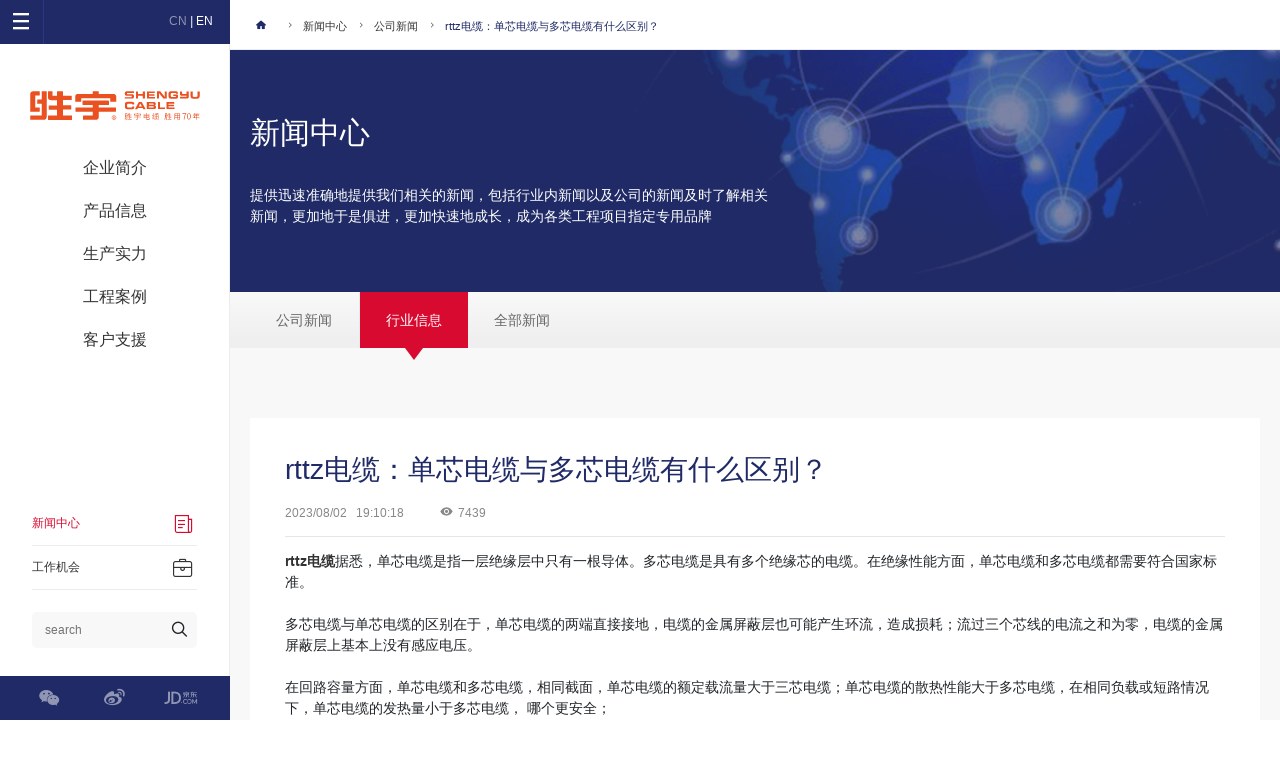

--- FILE ---
content_type: text/html; charset=utf-8
request_url: https://www.sunwincable.com/News/details/371.html
body_size: 7734
content:
 <!DOCTYPE html>
<html lang="zh-CN">
  <head>
  <!-- saved from url=(0014)about:internet -->
    <!-- Meta, Title -->
    <meta http-equiv="Content-Type" content="text/html; charset=utf-8">
	<title>rttz电缆：单芯电缆与多芯电缆有什么区别？-行业信息</title>
    <meta name="keywords" content="">
	  <meta name="description" content="">
    <meta name="author" content="广帆互动,www.guangfan.com">
	<meta http-equiv="Cache-Control" content="no-transform" />
    <meta name="viewport" content="width=device-width, initial-scale=1, shrink-to-fit=no">
    <meta http-equiv="x-ua-compatible" content="ie=edge">
	<meta name="baidu-site-verification" content="xMP47sFmS3" />
    <meta name="format-detection" content="telephone=no,email=no" />
 	  <!-- Favicons -->
    <link rel="apple-touch-icon" href="/Statics/apple-touch-icon.png">
    <link rel="icon" href="/Statics/favicon.ico">
    <link rel="canonical" href="https://www.sunwincable.com/" />

    <!-- External CSS -->
    <link rel="stylesheet" href="/Statics/css/swiper-4.2.2.min.css">
    <link rel="stylesheet" href="/Statics/icon/iconfont.css">
    <link rel="stylesheet" href="/Statics/scss/bootstrap.css">
    <!-- <link rel="stylesheet" href="css/fontawesome-all.css"> -->
    <link rel="stylesheet" href="/Statics/css/theme.css">

    <!-- External Javascript -->
    <script src="/Statics/js/jquery.min.js"></script>
    <script src="/Statics/js/swiper-4.2.2.min.js"></script>
    <script src="/Statics/js/bootstrap.min.js"></script>
    <script src="/Statics/js/script.js"></script>
<script>
var _hmt = _hmt || [];
(function() {
  var hm = document.createElement("script");
  hm.src = "https://hm.baidu.com/hm.js?e500f5207baae8078a5b8b7410ff0033";
  var s = document.getElementsByTagName("script")[0]; 
  s.parentNode.insertBefore(hm, s);
})();
</script>
  </head>

  <body>
    <div class="layer layer1 position-fixed w-100 h-100"></div>
    <div class="layer layer2 position-fixed w-100 h-100"></div>
<!-- 移动端导航 -->
    <div class="m_header position-fixed w-100 d-block d-xl-none">
        <div class="m_headerIn text-center clearfix">
            <i class="iconfont m_menu_btn icon-menu d-block float-left"></i>
            <h1><a href="/" class="logo"><img src="/Statics/images/logo3.svg" alt="电缆"></a></h1>
            <i class="iconfont icon-sousuo m_search_btn d-block float-right"></i>
        </div>
        <div class="search m_search position-relative">
        <form action="/index.php?m=Search&a=index" method="post">
            <input type="text" class="searchText w-100" placeholder="search" name="keyword">
            <div class="searchBtn position-absolute">
                <i class="iconfont icon-sousuo text-center  position-absolute"></i>
                <input type="submit" value="ss" class=" position-absolute" >
            </div>
            </form>
        </div>

    </div>
    <div class="m_header_cont position-fixed h-100 d-block d-xl-none">
        <div class="m_header_cont_top position-relative">
            <div class="position-absolute yy center-tb lang">
                <a class="active" href="/">CN</a>
                <i> | </i>
                <a rel="nofollow" href="/en/index.php">EN</a>
            </div>
            <i class="position-absolute m_nav_back iconfont icon-arrow-left center-tb"></i>
        </div>
                                    <ul class="m_menu w-100">
                                    <li class="">

                            <a  >企业简介</a><i class="iconfont icon-arrow-left"></i>
                                                        
                            <ul class="m_menu_two">
                                <li>
                                <a href="/Page/list/introduceus.html">企业简介</a>
                                
                                </li><li>
                                <a href="/Page/list/seventyears.html">胜用70年</a>
                                
                                </li><li>
                                <a href="/Page/list/team.html">团队管理</a>
                                
                                </li><li>
                                <a href="/Page/list/honour.html">资质荣誉</a>
                                
                                </li><li>
                                <a href="/Page/list/responsiblity.html">社会责任</a>
                                
                                </li><li>
                                <a href="/Page/list/vi.html">胜宇品牌</a>
                                
                                </li>                            </ul>
                                                    </li>                        <li class="">

                            <a  >产品信息</a><i class="iconfont icon-arrow-left"></i>
                                                        
                            <ul class="m_menu_two">
                                <li>
                                <a href="/Chanp/list/micable.html">矿物绝缘电缆</a>
                                
                                </li><li>
                                <a href="/Page/list/cl.html">能源</a>
                                
                                </li><li>
                                <a href="/Page/list/cl.html">产业</a>
                                
                                </li><li>
                                <a href="/Page/list/cl.html">通信</a>
                                
                                </li><li>
                                <a href="/Page/list/cl.html">材料</a>
                                
                                </li>                            </ul>
                                                    </li>                        <li class="">

                            <a href="/Page/list/manufacture.html" >生产实力</a><i class="iconfont icon-arrow-left"></i>
                                                    </li>                        <li class="">

                            <a  >工程案例</a><i class="iconfont icon-arrow-left"></i>
                                                        
                            <ul class="m_menu_two">
                                <li>
                                <a href="/Page/list/allcase.html">全部案例</a>
                                
                                </li><li>
                                <a href="/Case/list/Estate.html">房地产解决方案</a>
                                
                                </li><li>
                                <a href="/Case/list/Municipal.html">市政配套解决方案</a>
                                
                                </li><li>
                                <a href="/Case/list/TransportationHub.html">交通枢纽解决方案</a>
                                
                                </li><li>
                                <a href="/Case/list/manufacturing.html">工业制造解决方案</a>
                                
                                </li>                            </ul>
                                                    </li>                        <li class="">

                            <a  >客户支援</a><i class="iconfont icon-arrow-left"></i>
                                                        
                            <ul class="m_menu_two">
                                <li>
                                <a href="/Page/list/culture.html">服务文化</a>
                                
                                </li><li>
                                <a href="/Page/list/wangluo.html">销售网络</a>
                                
                                </li><li>
                                <a href="/Jaq/list/jaq.html">常见问题与解答</a>
                                
                                </li><li>
                                <a href="/Page/list/contactus.html">联系我们</a>
                                
                                </li>                            </ul>
                                                    </li>            <li>
                <a href="/News/list/article2.html">新闻中心</a>
                <i class="iconfont icon-arrow-left"></i>
            </li>
            <li>
                <a href="/Job/list/job.html">工作机会</a>
                <i class="iconfont icon-arrow-left"></i>
            </li>
<!--             <li>
                <a href="#">企业简介</a>
                <i class="iconfont icon-arrow-left"></i>
                <ul class="m_menu_two">
                    <li>
                        <a href="overview.html">公司简介</a>
                    </li>
                    <li>
                        <a href="seventyyears.html">胜宇电缆，胜用70年</a>
                    </li>
                    <li>
                        <a href="team.html">团队管理</a>
                    </li>
                    <li>
                        <a href="honour.html">资质荣誉</a>
                    </li>
                    <li>
                        <a href="responsibility.html">社会责任</a>
                    </li>
                    <li>
                        <a href="vi.html">胜宇品牌</a>
                    </li>
                </ul>
            </li>
            <li>
                <a href="#">产品信息</a>
                <i class="iconfont icon-arrow-left"></i>
                <ul class="m_menu_two">
                    <li>
                        <a class="d-block" href="micable.html">矿物绝缘电缆</a>
                    </li>
                    <li>
                        <a class="d-block" href="prosort.html">能源</a>
                    </li>
                    <li>
                        <a class="d-block" href="prosort.html">产业</a>
                    </li>
                    <li>
                        <a class="d-block" href="prosort.html">通信</a>
                    </li>
                    <li>
                        <a class="d-block" href="prosort.html">材料</a>
                    </li>
                </ul>
            </li>
            <li>
                <a href="manufacture.html">生产实力</a>
                <i class="iconfont icon-arrow-left"></i>
            </li>
            <li>
                <a href="#">工程案例</a>
                <i class="iconfont icon-arrow-left"></i>
                <ul class="m_menu_two">
                    <li>
                        <a href="projectlist.html">全部案例</a>
                    </li>
                    <li>
                        <a href="projectlist.html">电力解决方案</a>
                    </li>
                    <li>
                        <a href="projectlist.html">交通解决方案</a>
                    </li>
                    <li>
                        <a href="projectlist.html">消防解决方案</a>
                    </li>
                    <li>
                        <a href="projectlist.html">通信解决方案</a>
                    </li>
                </ul>
            </li>
            <li>
                <a href="#">客户支援</a>
                <i class="iconfont icon-arrow-left"></i>
                <ul class="m_menu_two">
                    <li>
                        <a href="service.html">服务文化</a>
                    </li>
                    <li>
                        <a href="network.html">销售网络</a>
                    </li>
                    <li>
                                    <a href="qnalist.html">常见问题解答</a>
                                </li>
                                <li>
                                    <a href="contact.html">保持联络</a>
                                </li>
                </ul>
            </li>
            <li>
                <a href="newlist.html">新闻中心</a>
                <i class="iconfont icon-arrow-left"></i>
            </li>
            <li>
                <a href="careers.html">工作机会</a>
                <i class="iconfont icon-arrow-left"></i>
            </li> -->
        </ul>
    </div>
<!-- 移动端导航 END -->
<!-- 侧边栏生成 -->
    <div class="sideBarBox position-fixed h-100 d-none d-xl-block">
        <div class="sideBar position-relative w-100 h-100">
            <div class="sideBarT position-absolute text-center w-100 clearfix">
                <span class="sideBarBoxBtn iconfont icon-menu d-block float-left"></span>
                <div class="lang float-right pr-2">
                    <a class="active" href="/">CN</a>
                    <i> | </i>
                    <a rel="nofollow" href="/en/index.php">EN</a>
                </div>
            </div>

                                    <div class="navBig position-fixed top w-100 h-100">
                <div class="navBigIn">
                    <div class="navBigInTop position-relative">
                        <h2>网站地图</h2>
                        <i class="iconfont position-absolute navBigBack icon-arrow-left text-center"></i>
                    </div>
                    <div class="navBigCont clearfix p-2">
                        <div class="navBigContPart w-25 float-left">
                            <h4>企业简介</h4>
                            <ul>
                               <li>
                                    <a rel="nofollow" href="/Page/list/introduceus.html">企业简介</a>
                                </li><li>
                                    <a rel="nofollow" href="/Page/list/seventyears.html">胜用70年</a>
                                </li><li>
                                    <a rel="nofollow" href="/Page/list/team.html">团队管理</a>
                                </li><li>
                                    <a rel="nofollow" href="/Page/list/honour.html">资质荣誉</a>
                                </li><li>
                                    <a rel="nofollow" href="/Page/list/responsiblity.html">社会责任</a>
                                </li><li>
                                    <a rel="nofollow" href="/Page/list/vi.html">胜宇品牌</a>
                                </li>
                            </ul>
                        </div>
                        <div class="navBigContPart w-25 float-left">
                            <h4>产品信息</h4>
                            <ul>
                                <li>
                                    <a class="d-block" href="/Chanp/list/micable.html">矿物绝缘电缆</a>
                                    <ol>
                                                         <li class="position-relative"><a class="d-block" href="/Chanp/details/6.html" title="BTTZ电缆 刚性铜护套氧化镁矿物绝缘电缆">BTTZ电缆 刚性铜护套氧化镁矿物绝缘电缆</a></li><li class="position-relative"><a class="d-block" href="/Chanp/details/8.html" title="柔性轧纹铜护套云母带矿物绝缘电缆">柔性轧纹铜护套云母带矿物绝缘电缆</a></li><li class="position-relative"><a class="d-block" href="/Chanp/details/9.html" title="柔性隔离型铝护套云母带矿物绝缘电缆">柔性隔离型铝护套云母带矿物绝缘电缆</a></li><li class="position-relative"><a class="d-block" href="/Chanp/details/7.html" title="柔性联锁铠装护套矿物绝缘电缆">柔性联锁铠装护套矿物绝缘电缆</a></li><li class="position-relative"><a class="d-block" href="/Chanp/details/10.html" title="铜芯矿物绝缘（柔性）防火电缆">铜芯矿物绝缘（柔性）防火电缆</a></li>                                    </ol>
                                </li>
                                <li>
                                    <a class="d-block" href="/Page/list/cl.html">能源</a>
                                    <ol>
                             <li class="position-relative"><a class="d-block" href="/Chanp/list/micable.html">矿物绝缘电缆</a></li><li class="position-relative"><a class="d-block" href="/Chanp/list/PowerCable.html">电力电缆</a></li><li class="position-relative"><a class="d-block" href="/Chanp/list/dianxian1.html">绝缘电线</a></li><li class="position-relative"><a class="d-block" href="/Chanp/list/AluminumAlloy.html">铝合金电缆</a></li><li class="position-relative"><a class="d-block" href="/Chanp/list/yuzhi.html">预制分支电缆</a></li><li class="position-relative"><a class="d-block" href="/Chanp/list/zuran.html">智能火灾预警电缆</a></li>                                    </ol>
                                </li>
                                <li>
                                    <a class="d-block" href="/Page/list/cl.html">产业</a>
                                    <ol>
                             <li class="position-relative"><a class="d-block" href="/Chanp/list/RubberCables.html">橡套电缆</a></li><li class="position-relative"><a class="d-block" href="/Chanp/list/ding.html">丁腈电缆</a></li><li class="position-relative"><a class="d-block" href="/Chanp/list/chuan.html">船用电缆</a></li><li class="position-relative"><a class="d-block" href="/Chanp/list/guang.html">光伏电缆</a></li><li class="position-relative"><a class="d-block" href="/Chanp/list/car.html">汽车电缆</a></li>                                    </ol>
                                </li>
                                <li>
                                    <a class="d-block" href="/Page/list/cl.html">通信</a>
                                    <ol>
                                 <li class="position-relative"><a class="d-block" href="/Chanp/list/computerdianlan.html">计算机电缆</a></li><li class="position-relative"><a class="d-block" href="/Chanp/list/netbuxian.html">网络布线</a></li><li class="position-relative"><a class="d-block" href="/Chanp/list/bianpin.html">变频电缆</a></li><li class="position-relative"><a class="d-block" href="/Chanp/list/control_cables.html">控制电缆</a></li><li class="position-relative"><a class="d-block" href="/Chanp/list/dianlan.html">通信机房电缆</a></li>                                    </ol>
                                </li>
                                <li>
                                    <a class="d-block" href="/Page/list/cl.html">材料</a>
                                    <ol>
                             <li class="position-relative"><a class="d-block" href="/Chanp/list/suliao.html">塑料</a></li><li class="position-relative"><a class="d-block" href="/Chanp/list/tong.html">铜</a></li><li class="position-relative"><a class="d-block" href="/Chanp/list/lv.html">铝</a></li>                                        
                                
                                    </ol>
                                </li>
                            </ul>
                        </div>
                        <div class="navBigContPart w-25 float-left">
                            <h4>工程案例</h4>
                            <ul>
                              <li>
                                    <a rel="nofollow" href="/Page/list/allcase.html">全部案例</a>
                                </li><li>
                                    <a rel="nofollow" href="/Case/list/Estate.html">房地产解决方案</a>
                                </li><li>
                                    <a rel="nofollow" href="/Case/list/Municipal.html">市政配套解决方案</a>
                                </li><li>
                                    <a rel="nofollow" href="/Case/list/TransportationHub.html">交通枢纽解决方案</a>
                                </li><li>
                                    <a rel="nofollow" href="/Case/list/manufacturing.html">工业制造解决方案</a>
                                </li>                            </ul>
                        </div>
                        <div class="navBigContPart w-25 float-left">
                            <h4>生产实力</h4>
                            <ul>
                                <li>
                                    <a rel="nofollow" href="/Page/list/manufacture.html">生产实力</a>
                                </li>
                            </ul>
                            <h4 class="mt-3">客户支援</h4>
                            <ul>
                              <li>
                                    <a rel="nofollow" href="/Page/list/culture.html">服务文化</a>
                                </li><li>
                                    <a rel="nofollow" href="/Page/list/wangluo.html">销售网络</a>
                                </li><li>
                                    <a rel="nofollow" href="/Jaq/list/jaq.html">常见问题与解答</a>
                                </li><li>
                                    <a rel="nofollow" href="/Page/list/contactus.html">联系我们</a>
                                </li>                            </ul>
                            <h4 class="mt-3">新闻中心</h4>
                            <ul>
                              <li>
                                    <a href="/News/list/article2.html">公司新闻</a>
                                </li><li>
                                    <a href="/News/list/article1.html">行业信息</a>
                                </li><li>
                                    <a href="/Page/list/allnews.html">全部新闻</a>
                                </li>                            </ul>
                        </div>
                    </div>
                </div>
            </div>

            <div class="sideBarC w-100 position-relative border-right">
                <div>
                    <a href="/" class="logo d-block"><img class="w-100 d-block" src="/Statics/images/logo1.svg" alt=""></a>
                    <ul class="nav">
                                            <li class="d-block w-100 text-center position-relative ">

                            <a href="/Page/list/introduceus.html" class="d-block">企业简介</a>
                            <span class="twoOut position-fixed h-100">
                                                        <ul class="navTwo w-100 position-absolute text-left">
                                <li class="w-100 position-relative ">
                                <a href="/Page/list/introduceus.html">企业简介<i class="position-absolute iconfont icon-arrow-right"></i></a>
                                                                </li><li class="w-100 position-relative ">
                                <a href="/Page/list/seventyears.html">胜用70年<i class="position-absolute iconfont icon-arrow-right"></i></a>
                                                                </li><li class="w-100 position-relative ">
                                <a href="/Page/list/team.html">团队管理<i class="position-absolute iconfont icon-arrow-right"></i></a>
                                                                </li><li class="w-100 position-relative ">
                                <a href="/Page/list/honour.html">资质荣誉<i class="position-absolute iconfont icon-arrow-right"></i></a>
                                                                </li><li class="w-100 position-relative ">
                                <a href="/Page/list/responsiblity.html">社会责任<i class="position-absolute iconfont icon-arrow-right"></i></a>
                                                                </li><li class="w-100 position-relative ">
                                <a href="/Page/list/vi.html">胜宇品牌<i class="position-absolute iconfont icon-arrow-right"></i></a>
                                                                </li>                            </ul>
                                                    </li>                        <li class="d-block w-100 text-center position-relative ">

                            <a href="/Page/list/cl.html" class="d-block">产品信息</a>
                            <span class="twoOut position-fixed h-100">
                                                        <ul class="navTwo w-100 position-absolute text-left">
                                <li class="w-100 position-relative ">
                                <a href="/Chanp/list/micable.html">矿物绝缘电缆<i class="position-absolute iconfont icon-arrow-right"></i></a>
                                                           
                            <ul class="navThree position-absolute" a=1>
                                                                                                                    <li class="w-100 position-relative">
                                                <a href="/Chanp/details/6.html">BTTZ电缆 刚性铜护套氧化镁矿物绝缘电缆</a>
                                            </li><li class="w-100 position-relative">
                                                <a href="/Chanp/details/8.html">柔性轧纹铜护套云母带矿物绝缘电缆</a>
                                            </li><li class="w-100 position-relative">
                                                <a href="/Chanp/details/9.html">柔性隔离型铝护套云母带矿物绝缘电缆</a>
                                            </li><li class="w-100 position-relative">
                                                <a href="/Chanp/details/7.html">柔性联锁铠装护套矿物绝缘电缆</a>
                                            </li><li class="w-100 position-relative">
                                                <a href="/Chanp/details/10.html">铜芯矿物绝缘（柔性）防火电缆</a>
                                            </li>                                                                    </ul>
                                                                </li><li class="w-100 position-relative ">
                                <a href="/Page/list/cl.html">能源<i class="position-absolute iconfont icon-arrow-right"></i></a>
                                                           
                            <ul class="navThree position-absolute" a=1>
                                                                                     <!-- <li>array(1) {
  ["parentid"]=>
  string(2) "69"
}
 </li> -->
                            <li class="w-100 position-relative">
                                                <a href="/Chanp/list/micable.html">矿物绝缘电缆</a>
                                            </li><li class="w-100 position-relative">
                                                <a href="/Chanp/list/PowerCable.html">电力电缆</a>
                                            </li><li class="w-100 position-relative">
                                                <a href="/Chanp/list/dianxian1.html">绝缘电线</a>
                                            </li><li class="w-100 position-relative">
                                                <a href="/Chanp/list/AluminumAlloy.html">铝合金电缆</a>
                                            </li><li class="w-100 position-relative">
                                                <a href="/Chanp/list/yuzhi.html">预制分支电缆</a>
                                            </li><li class="w-100 position-relative">
                                                <a href="/Chanp/list/zuran.html">智能火灾预警电缆</a>
                                            </li>                                                                                                </ul>
                                                                </li><li class="w-100 position-relative ">
                                <a href="/Page/list/cl.html">产业<i class="position-absolute iconfont icon-arrow-right"></i></a>
                                                           
                            <ul class="navThree position-absolute" a=1>
                                                                                     <!-- <li>array(1) {
  ["parentid"]=>
  string(2) "68"
}
 </li> -->
                            <li class="w-100 position-relative">
                                                <a href="/Chanp/list/RubberCables.html">橡套电缆</a>
                                            </li><li class="w-100 position-relative">
                                                <a href="/Chanp/list/ding.html">丁腈电缆</a>
                                            </li><li class="w-100 position-relative">
                                                <a href="/Chanp/list/chuan.html">船用电缆</a>
                                            </li><li class="w-100 position-relative">
                                                <a href="/Chanp/list/guang.html">光伏电缆</a>
                                            </li><li class="w-100 position-relative">
                                                <a href="/Chanp/list/car.html">汽车电缆</a>
                                            </li>                                                                                                </ul>
                                                                </li><li class="w-100 position-relative ">
                                <a href="/Page/list/cl.html">通信<i class="position-absolute iconfont icon-arrow-right"></i></a>
                                                           
                            <ul class="navThree position-absolute" a=1>
                                                                                     <!-- <li>array(1) {
  ["parentid"]=>
  string(2) "70"
}
 </li> -->
                            <li class="w-100 position-relative">
                                                <a href="/Chanp/list/computerdianlan.html">计算机电缆</a>
                                            </li><li class="w-100 position-relative">
                                                <a href="/Chanp/list/netbuxian.html">网络布线</a>
                                            </li><li class="w-100 position-relative">
                                                <a href="/Chanp/list/bianpin.html">变频电缆</a>
                                            </li><li class="w-100 position-relative">
                                                <a href="/Chanp/list/control_cables.html">控制电缆</a>
                                            </li><li class="w-100 position-relative">
                                                <a href="/Chanp/list/dianlan.html">通信机房电缆</a>
                                            </li>                                                                                                </ul>
                                                                </li><li class="w-100 position-relative ">
                                <a href="/Page/list/cl.html">材料<i class="position-absolute iconfont icon-arrow-right"></i></a>
                                                           
                            <ul class="navThree position-absolute" a=1>
                                                                                     <!-- <li>array(1) {
  ["parentid"]=>
  string(2) "71"
}
 </li> -->
                            <li class="w-100 position-relative">
                                                <a href="/Chanp/list/suliao.html">塑料</a>
                                            </li><li class="w-100 position-relative">
                                                <a href="/Chanp/list/tong.html">铜</a>
                                            </li><li class="w-100 position-relative">
                                                <a href="/Chanp/list/lv.html">铝</a>
                                            </li>                                                                                                </ul>
                                                                </li>                            </ul>
                                                    </li>                        <li class="d-block w-100 text-center position-relative ">

                            <a href="/Page/list/manufacture.html" class="d-block">生产实力</a>
                            <span class="twoOut position-fixed h-100">
                                                    </li>                        <li class="d-block w-100 text-center position-relative ">

                            <a href="/Page/list/allcase.html" class="d-block">工程案例</a>
                            <span class="twoOut position-fixed h-100">
                                                        <ul class="navTwo w-100 position-absolute text-left">
                                <li class="w-100 position-relative ">
                                <a href="/Page/list/allcase.html">全部案例<i class="position-absolute iconfont icon-arrow-right"></i></a>
                                                                </li><li class="w-100 position-relative ">
                                <a href="/Case/list/Estate.html">房地产解决方案<i class="position-absolute iconfont icon-arrow-right"></i></a>
                                                                </li><li class="w-100 position-relative ">
                                <a href="/Case/list/Municipal.html">市政配套解决方案<i class="position-absolute iconfont icon-arrow-right"></i></a>
                                                                </li><li class="w-100 position-relative ">
                                <a href="/Case/list/TransportationHub.html">交通枢纽解决方案<i class="position-absolute iconfont icon-arrow-right"></i></a>
                                                                </li><li class="w-100 position-relative ">
                                <a href="/Case/list/manufacturing.html">工业制造解决方案<i class="position-absolute iconfont icon-arrow-right"></i></a>
                                                                </li>                            </ul>
                                                    </li>                        <li class="d-block w-100 text-center position-relative ">

                            <a href="/Page/list/culture.html" class="d-block">客户支援</a>
                            <span class="twoOut position-fixed h-100">
                                                        <ul class="navTwo w-100 position-absolute text-left">
                                <li class="w-100 position-relative ">
                                <a href="/Page/list/culture.html">服务文化<i class="position-absolute iconfont icon-arrow-right"></i></a>
                                                                </li><li class="w-100 position-relative ">
                                <a href="/Page/list/wangluo.html">销售网络<i class="position-absolute iconfont icon-arrow-right"></i></a>
                                                                </li><li class="w-100 position-relative ">
                                <a href="/Jaq/list/jaq.html">常见问题与解答<i class="position-absolute iconfont icon-arrow-right"></i></a>
                                                                </li><li class="w-100 position-relative ">
                                <a href="/Page/list/contactus.html">联系我们<i class="position-absolute iconfont icon-arrow-right"></i></a>
                                                                </li>                            </ul>
                                                    </li>                        <!-- <li class="d-block w-100 text-center position-relative ">
                            <a class="d-block" href="overview.html">企业简介</a>
                            <span class="twoOut position-fixed h-100">
                                <ul class="navTwo w-100 position-absolute text-left">
                                    <li>
                                        <a href="overview.html">公司简介<i class="position-absolute iconfont icon-arrow-right"></i></a>
                                    </li>
                                    <li>
                                        <a href="seventyyears.html">胜宇电缆，胜用70年</a>
                                    </li>
                                    <li>
                                        <a href="team.html">团队管理<i class="position-absolute iconfont icon-arrow-right"></i></a>
                                    </li>
                                    <li>
                                        <a href="honour.html">资质荣誉<i class="position-absolute iconfont icon-arrow-right"></i></a>
                                    </li>
                                    <li>
                                        <a href="responsibility.html">社会责任<i class="position-absolute iconfont icon-arrow-right"></i></a>
                                    </li>
                                    <li>
                                        <a href="vi.html">胜宇品牌<i class="position-absolute iconfont icon-arrow-right"></i></a>
                                    </li>
                                </ul>
                            </span>
                        </li>
                        <li class="d-block w-100 text-center position-relative">
                            <a class="d-block" href="#">产品信息</a>
                            <span class="twoOut position-fixed h-100">
                                <ul class="navTwo w-100 position-absolute text-left">
                                    <li class="w-100 position-relative">
                                        <a href="micable.html">矿物绝缘电缆<i class="position-absolute iconfont icon-arrow-right"></i></a>
                                        <ul class="navThree position-absolute">
                                            <li>
                                                <a href="miprodetail.html">刚性铜护套氧化镁矿物绝缘电缆</a>
                                            </li>
                                            <li>
                                                <a href="miprodetail.html">柔性联锁铠装护套矿物绝缘电缆</a>
                                            </li>
                                            <li>
                                                <a href="miprodetail.html">柔性铜护套云母带矿物绝缘电缆</a>
                                            </li>
                                            <li>
                                                <a href="miprodetail.html">柔性铝护套云母带矿物绝缘电缆</a>
                                            </li>
                                            <li>
                                                <a href="miprodetail.html">柔性无金属护套防火电缆</a>
                                            </li>
                                            <li>
                                                <a href="miprodetail.html">矿物绝缘电缆配件</a>
                                            </li>
                                        </ul>
                                    </li>
                                    <li class="w-100 position-relative">
                                        <a href="prosort.html">能源<i class="position-absolute iconfont icon-arrow-right"></i></a>
                                        <ul class="navThree position-absolute">
                                            <li>
                                                <a href="prolist.html">矿物绝缘电缆</a>
                                            </li>
                                            <li>
                                                <a href="prolist.html">塑料绝缘电力电缆</a>
                                            </li>
                                            <li>
                                                <a href="prolist.html">绝缘电线</a>
                                            </li>
                                            <li>
                                                <a href="prolist.html">铝合金电缆</a>
                                            </li>
                                            <li>
                                                <a href="prolist.html">预制分支电缆</a>
                                            </li>
                                            <li>
                                                <a href="prolist.html">隔离型超A类阻燃电缆</a>
                                            </li>
                                        </ul>
                                    </li>
                                    <li class="w-100 position-relative">
                                        <a href="prosort.html">产业<i class="position-absolute iconfont icon-arrow-right"></i></a>
                                        <ul class="navThree position-absolute">
                                            <li>
                                                <a href="prolist.html">汽车电缆</a>
                                            </li>
                                            <li>
                                                <a href="prolist.html">光伏电缆</a>
                                            </li>
                                            <li>
                                                <a href="prolist.html">船用电缆</a>
                                            </li>
                                            <li>
                                                <a href="prolist.html">丁腈电缆</a>
                                            </li>
                                            <li>
                                                <a href="prolist.html">橡套电缆</a>
                                            </li>
                                        </ul>
                                    </li>
                                    <li class="w-100 position-relative">
                                        <a href="prosort.html">通信<i class="position-absolute iconfont icon-arrow-right"></i></a>
                                        <ul class="navThree position-absolute">
                                            <li>
                                                <a href="prolist.html">通信机房电缆</a>
                                            </li>
                                            <li>
                                                <a href="prolist.html">控制及仪器电线</a>
                                            </li>
                                            <li>
                                                <a href="prolist.html">变频电缆</a>
                                            </li>
                                            <li>
                                                <a href="prolist.html">网络布线</a>
                                            </li>
                                            <li>
                                                <a href="prolist.html">计算机电缆</a>
                                            </li>
                                        </ul>
                                    </li>
                                    <li class="w-100 position-relative">
                                        <a href="prosort.html">材料<i class="position-absolute iconfont icon-arrow-right"></i></a>
                                        <ul class="navThree position-absolute">
                                            <li>
                                                <a href="prolist.html">铜</a>
                                            </li>
                                            <li>
                                                <a href="prolist.html">铝</a>
                                            </li>
                                            <li>
                                                <a href="prolist.html">塑料</a>
                                            </li>
                                        </ul>
                                    </li>
                                </ul>
                            </span>
                        </li>
                        <li class="d-block w-100 text-center position-relative">
                            <a class="d-block" href="manufacture.html">生产实力</a>
                            <span class="twoOut position-fixed h-100"></span>
                        </li>
                        <li class="d-block w-100 text-center position-relative">
                            <a class="d-block" href="projectlist.html">工程案例</a>
                            <span class="twoOut position-fixed h-100">
                                <ul class="navTwo w-100 position-absolute text-left">
                                    <li>
                                        <a href="projectlist.html">全部案例<i class="position-absolute iconfont icon-arrow-right"></i></a>
                                    </li>
                                    <li>
                                        <a href="projectlist.html">电力解决方案<i class="position-absolute iconfont icon-arrow-right"></i></a>
                                    </li>
                                    <li>
                                        <a href="projectlist.html">交通解决方案<i class="position-absolute iconfont icon-arrow-right"></i></a>
                                    </li>
                                    <li>
                                        <a href="projectlist.html">消防解决方案<i class="position-absolute iconfont icon-arrow-right"></i></a>
                                    </li>
                                    <li>
                                        <a href="projectlist.html">通信解决方案<i class="position-absolute iconfont icon-arrow-right"></i></a>
                                    </li>
                                </ul>
                            </span>
                        </li>
                        <li class="d-block w-100 text-center position-relative">
                            <a class="d-block" href="#">客户支援</a>
                            <span class="twoOut position-fixed h-100">
                                <ul class="navTwo w-100 position-absolute text-left">
                                    <li>
                                        <a href="service.html">服务文化<i class="position-absolute iconfont icon-arrow-right"></i></a>
                                    </li>
                                    <li>
                                        <a href="network.html">销售网络<i class="position-absolute iconfont icon-arrow-right"></i></a>
                                    </li>
                                    <li>
                                        <a href="qnalist.html">常见问题解答<i class="position-absolute iconfont icon-arrow-right"></i></a>
                                    </li>
                                    <li>
                                        <a href="contact.html">保持联络<i class="position-absolute iconfont icon-arrow-right"></i></a>
                                    </li>
                                </ul>
                            </span>
                        </li> -->
                    </ul>
                </div>
                <div class="sideBarCT position-absolute w-100">
                    <ul class="navNew w-100 nav">
                                            <li class="position-relative active">
                            <a href="/News/list/article2.html">
                                <span>新闻中心</span>
                                <i class="float-right iconfont icon-xinwen_o"></i>
                            </a>
                            <span class="twoOut position-fixed h-100">
                                <ul class="navTwo w-100 position-absolute text-left">
                                    <li class="w-100 position-relative"><a href="/News/list/article2.html">公司新闻<i class="position-absolute iconfont icon-arrow-right"></i></a></li>
                                    <li class="w-100 position-relative"><a href="/News/list/article1.html">行业信息<i class="position-absolute iconfont icon-arrow-right"></i></a></li>
                                    <li class="w-100 position-relative"><a href="/Page/list/allnews.html">全部新闻<i class="position-absolute iconfont icon-arrow-right"></i></a></li>
                                </ul>
                            </span>
                        </li>
                        <li class="position-relative ">
                            <a href="/Job/list/job.html">
                                <span>工作机会</span>
                                <i class="float-right iconfont icon-gongzuobao"></i>

                                                   
                            </a>
                             <span class="twoOut position-fixed h-100"> </span>
                        </li>
                    </ul>
                    <div class="search position-relative">
                           

            
             <form action="/index.php?m=Search&a=index" method="post">
                        <input type="text" class="searchText w-100" placeholder="search" name="keyword">
                        <div class="searchBtn position-absolute">
                            <i class="iconfont icon-sousuo text-center  position-absolute"></i>
                            <input type="submit" value="ss" class="position-absolute" >
                            </form>
                        </div>
                    </div>
                </div>
            </div>
            <div class="sideBarB position-absolute w-100 clearfix">
                <a href="#" class="d-block float-left text-left weixin position-relative">
                    <samp class="weixiner position-absolute"><img src="/Statics/images/code.jpg" class=" w-100" alt=""></samp>
                    <i class="d-block iconfont icon-weixin"></i>
                </a>
                <a href="https://weibo.com/sycable" class="d-block float-left text-center">
                    <i class="d-block iconfont icon-weibo"></i>
                </a>
                <a href="https://shengyu.jd.com/" class="d-block float-left text-right">
                    <i class=" iconfont icon-jingdong"></i>
                </a>
            </div>
        </div>
    </div>
    <!-- 侧边栏生成 END -->
     <div class="contentTow float-right">
        <div class="contentTowHead border-bottom">
            <div class="container">
                <a href="/"><i class="iconfont icon-home text-info pr-1"></i></a>
                <span>
                    <i class="iconfont icon-arrow"></i>
                    <a href="/News/list/article2.html">新闻中心</a>
                </span>
                <span>
                    <i class="iconfont icon-arrow"></i>
                    <a href="/News/list/article2.html">公司新闻</a>
                </span>
                <span>
                    <i class="iconfont icon-arrow"></i>
                    <a class="text-info" href="/News/details/371.html">rttz电缆：单芯电缆与多芯电缆有什么区别？</a>
                </span>
            </div>
        </div>
 <div class="sub_banner">

            <div class="sub_bannerCont_photo bgImg w-100 position-relative" style="background-image: url(/Statics/images/bann/news-bann.jpg)">
                <div class="container">
                    <div class="sub_bannerCont_text px-2 px-sm-0 center-tb position-absolute text-white">
                        <h2 class="mb-3">新闻中心</h2>
                        <p>提供迅速准确地提供我们相关的新闻，包括行业内新闻以及公司的新闻及时了解相关新闻，更加地于是俱进，更加快速地成长，成为各类工程项目指定专用品牌</p>
                    </div>
                </div>
            </div>
            <div class="w-100 micable_bannerNav">
                <div class="micable_bannerNav_in container">
                    <ul class="clearfix mb-0 micable_bannerNav_in_ul">
                        <li class="float-left position-relative "><a href="/News/list/article2.html" class="d-block">公司新闻</a></li><li class="float-left position-relative active"><a href="/News/list/article1.html" class="d-block">行业信息</a></li><li class="float-left position-relative "><a href="/Page/list/allnews.html" class="d-block">全部新闻</a></li>                       
                    </ul>
                </div>
            </div>
            
        </div>
    <!-- BANNER END -->

    <!-- CONTAINER -->
    <div class="container-fluid bg-light py-4 newsTitle">
        <div class="container p-2 p-lg-3 bg-white">
            <p class="display-1 text-info">rttz电缆：单芯电缆与多芯电缆有什么区别？</p>
            <p class="small text-secondary pt-2"><span class="pr-1">2023/08/02</span><span class="pr-3">19:10:18</span><span><i class="iconfont icon-liulan"></i>7439</span></p>
            <hr>

            <div class="newsDetail">
               <a href="https://www.sunwincable.com/" target="_blank"><strong>rttz电缆</strong></a>据悉，单芯电缆是指一层绝缘层中只有一根导体。多芯电缆是具有多个绝缘芯的电缆。在绝缘性能方面，单芯电缆和多芯电缆都需要符合国家标准。<br />
<br />
多芯电缆与单芯电缆的区别在于，单芯电缆的两端直接接地，电缆的金属屏蔽层也可能产生环流，造成损耗；流过三个芯线的电流之和为零，电缆的金属屏蔽层上基本上没有感应电压。<br />
<br />
在回路容量方面，单芯电缆和多芯电缆，相同截面，单芯电缆的额定载流量大于三芯电缆；单芯电缆的散热性能大于多芯电缆，在相同负载或短路情况下，单芯电缆的发热量小于多芯电缆， 哪个更安全；<br />
<br />
在电缆敷设方面，多芯电缆的敷设更简单方便，电缆有内层和多层双层保护。从电缆头的安装来看，单芯电缆敷设时弯折更容易，但长距离的敷设难度大于多芯电缆。从电缆头的安装上，单芯电缆头安装起来更容易，分线方便。价格上，多芯电缆比单芯电缆的单价要稍高一些。<br />                
            </div>
            <hr class="my-3">
                        <div class="newsBtn d-flex justify-content-between">
                <a href="/News/details/370.html" title="">
                    <span>上一篇</span><span class="d-none d-sm-inline-block">：</span>
                    <span class="d-none d-sm-inline-block">WDZB1-YJY：密云警方成功侦破一起团伙盗窃电缆案</span>
                </a>
                <a href="/News/details/372.html" title="">
                    <span>下一篇</span><span class="d-none d-sm-inline-block">：</span>
                    <span class="d-none d-sm-inline-block">WDZB1N-YJY：虞城县公安局成功破获系列盗窃电缆线案件</span>
                </a>
                
            </div>

        </div>
        
    </div>


    <!-- CONTAINER END -->
                <!-- 版底 -->
<script>
// $('#desp p:eq(1)').addClass('mb-3').addClass('display-3').addClass('text-secondary').addClass('ellipsis-3');
// $('#desp1 p').addClass('mb-3').addClass('display-3').addClass('text-secondary').addClass('ellipsis-3');
var test=$("p.mb-3").siblings("p").text();
$("p.mb-3").siblings("p").remove()
$("p.mb-3").text(test);
</script>
        <footer>
            <div class="bg-primary">
                <div class="container text-white py-3 position-relative">
                    <div class="clearfix">
                        <div class="float-left d-none d-lg-block"><img src="/Statics/images/slogan.svg" class="slogan position-absolute center-tb" alt=""></div>
                        <div class="clearfix float-right font_notes">
                            <ul class="clearfix mb-0">
                                <li class="float-right"><img src="/Statics/images/footer01.png" alt=""></li>
                                <li class="float-right"><img src="/Statics/images/footer02.png" alt=""></li>
                                <li class="float-right pt-2 pt-md-0"><img src="/Statics/images/footer03.png" alt=""></li>
                                <li class="float-right pt-2 pt-md-0"><img src="/Statics/images/footer04.png" alt=""></li>
                            </ul>    
                        </div>
                    </div>
                </div>  
            </div>
            <div class="container d-flex justify-content-between py-3 textMiddle">
                <div>
                    <p class="text-white">联系</p>
                    <ul class="footerText mt-2">
                        <li class="float-left">
                            <ol>
                                <li>广东胜宇电缆实业有限公司</li>
                                <li>地址：广州市黄埔区东枝路23号</li>
                                <li></li>
                                <li></li>
                                <li>邮编：510530</li>
                            </ol>
                        </li>
                        <li class="float-left clearfix ml-0 ml-sm-3">
                            <ol>
                                <li>服务热线: 400-0099-020</li>
                                <li>传真: +86-020-3160 8486</li>
                                <li>邮箱：service@gdsycable.com</li>
                            </ol>
                        </li>
                    </ul>
                </div>
                <div class="text-center">
                    <p class="text-white">胜宇电缆@微信</p>
                    <img src="/Statics/images/code.jpg" class="mt-2" alt="" />
                </div>
            </div>
            <hr style="border:1px solid #484848;">
            <div class="container d-flex justify-content-start align-items-center py-1 py-md-3">
                <div class="footerLogo d-none d-md-block">
                    <a href="/"  title="胜宇电缆"><img src="/Statics/images/logo2.svg" alt=""></a>
                </div>

                <div class="ml-3">
                    <ul class="footerNav clearfix textMiddle d-none d-md-block">
                        <li><a href="/Page/list/cl.html" title="产品库">产品库</a></li>
                        <li><a rel="nofollow" href="/Page/list/manufacture.html" title="生产实力">生产实力</a></li>
                        <li><a rel="nofollow" href="/Page/list/culture.html" title="顾客中心">顾客中心</a></li>
                        <li><a rel="nofollow" href="/Page/list/introduceus.html" title="关于胜宇">关于胜宇</a></li>
                        <li><a rel="nofollow" href="/Page/list/allcase.html" title="工程案例">工程案例</a></li>
                        <li><a rel="nofollow" href="/Page/list/honour.html" title="下载中心">下载中心</a></li>
                        <li><a href="/Page/list/allnews.html" title="新闻中心">新闻中心</a></li>
                        <li><a rel="nofollow" href="/Job/list/job.html" title="工作机会">工作机会</a></li>
                        <li><a rel="nofollow" href="/Page/list/contactus.html" title="保持联络">保持联络</a></li>
                    </ul>
                    <p class="footerText textSmall">Copyright © 2026 胜宇电缆 版权所有  <a rel="nofollow" href="http://www.beian.miit.gov.cn" style="color: #999;">粤ICP备18119466号</a></p>
                </div>
            </div>
                
            </style>>
        </footer>
		
		<script>
(function(){
    var bp = document.createElement('script');
    var curProtocol = window.location.protocol.split(':')[0];
    if (curProtocol === 'https') {
        bp.src = 'https://zz.bdstatic.com/linksubmit/push.js';
    }
    else {
        bp.src = 'http://push.zhanzhang.baidu.com/push.js';
    }
    var s = document.getElementsByTagName("script")[0];
    s.parentNode.insertBefore(bp, s);
})();
</script>


        <!-- 版底 END -->
    </div>
<!-- 内容 END -->
    <!-- In-document Script -->
    <script>
    
    </script>
  </body>
    
</html>

--- FILE ---
content_type: text/css
request_url: https://www.sunwincable.com/Statics/icon/iconfont.css
body_size: 9873
content:
@font-face {font-family: "iconfont";
  src: url('iconfont.eot?t=1548240360116'); /* IE9 */
  src: url('iconfont.eot?t=1548240360116#iefix') format('embedded-opentype'), /* IE6-IE8 */
  url('[data-uri]') format('woff2'),
  url('iconfont.woff?t=1548240360116') format('woff'),
  url('iconfont.ttf?t=1548240360116') format('truetype'), /* chrome, firefox, opera, Safari, Android, iOS 4.2+ */
  url('iconfont.svg?t=1548240360116#iconfont') format('svg'); /* iOS 4.1- */
}

.iconfont {
  font-family: "iconfont" !important;
  font-size: 16px;
  font-style: normal;
  -webkit-font-smoothing: antialiased;
  -moz-osx-font-smoothing: grayscale;
}

.icon-weixin:before {
  content: "\e600";
}

.icon-email:before {
  content: "\e724";
}

.icon-skype:before {
  content: "\eaa0";
}

.icon-jingdong:before {
  content: "\e62c";
}

.icon-liulan:before {
  content: "\e640";
}

.icon-chuanzhen:before {
  content: "\e685";
}

.icon-location:before {
  content: "\e619";
}

.icon-weibo:before {
  content: "\e65a";
}

.icon-dianhua:before {
  content: "\e682";
}

.icon-gongzuobao:before {
  content: "\e621";
}

.icon-sousuo:before {
  content: "\e633";
}

.icon-shijian:before {
  content: "\e681";
}

.icon-xinwen_o:before {
  content: "\ebca";
}

.icon-shiming:before {
  content: "\ebcb";
}

.icon-servier:before {
  content: "\ebcc";
}

.icon-device:before {
  content: "\ebcd";
}

.icon-material:before {
  content: "\ebce";
}

.icon-network:before {
  content: "\ebcf";
}

.icon-industry:before {
  content: "\ebd0";
}

.icon-energy:before {
  content: "\ebd1";
}

.icon-shebei:before {
  content: "\ebd2";
}

.icon-power:before {
  content: "\ebd3";
}

.icon-honor:before {
  content: "\ebd5";
}

.icon-qna:before {
  content: "\ebd6";
}

.icon-right:before {
  content: "\ebd7";
}

.icon-left:before {
  content: "\ebd8";
}

.icon-arrow-right:before {
  content: "\ebd9";
}

.icon-arrow-left:before {
  content: "\ebda";
}

.icon-menu:before {
  content: "\ebdb";
}

.icon-home:before {
  content: "\ebdc";
}

.icon-install:before {
  content: "\ebdd";
}

.icon-download:before {
  content: "\ebde";
}

.icon-arrow-down:before {
  content: "\ebdf";
}

.icon-knowledge:before {
  content: "\ebe0";
}

.icon-jia:before {
  content: "\ebe1";
}

.icon-material2:before {
  content: "\ebe2";
}

.icon-test-copy:before {
  content: "\ebe3";
}

.icon-crafts:before {
  content: "\ebe4";
}

.icon-produce:before {
  content: "\ebe5";
}

.icon-connection:before {
  content: "\ebe6";
}

.icon-arrow:before {
  content: "\ebe7";
}

.icon-equipment2:before {
  content: "\ebe8";
}

.icon-close:before {
  content: "\ebe9";
}



--- FILE ---
content_type: application/javascript
request_url: https://www.sunwincable.com/Statics/js/script.js
body_size: 2069
content:
$(document).ready(function() {
// 导航
  document.body.addEventListener('touchstart', function () {
    
  },false);

  $('.sideBarBoxBtn').click(function(){
    $('.navBig').addClass('active');
  })
  $('.navBigBack').click(function(){
    $('.navBig').removeClass('active');
  })

  $('.m_menu li a').click(function(){
    $(this).parent('li').siblings().removeClass('active');
    if($(this).parent('li').hasClass('active')){
      $(this).parent('li').removeClass('active');
    }else{
      $(this).parent('li').addClass('active');
    }
  })

  $('.m_search_btn').click(function(){ 
    if($(this).hasClass('active')){
      $('.layer2').click();
    }else{
      $(this).attr('class','iconfont icon-close active m_search_btn d-block float-right')
      $('.m_search').fadeIn(400);
      $('.layer2').fadeIn(400);
    }
  })

  $('.layer2').click(function(){ 
      $('.m_search_btn').attr('class','iconfont icon-sousuo m_search_btn d-block float-right')
      $('.m_search').fadeOut(400);
      $('.layer2').fadeOut(400);
  })

  $('.m_menu_btn').click(function(){
    $('.m_header_cont').css({ 'left':'0%' })
    $('.layer1').fadeIn(200);
  })
  $('.m_nav_back').click(function(){
    $('.layer1').click();
  })
  $('.layer1').click(function(){ 
      $('.m_header_cont').css({ 'left':'-100%' });
      $('.test_report_big_img').fadeOut(200);
      $('.layer1').fadeOut(200);
  })

// banner
  var bannerSwiper = new Swiper ('.banner', {
  	autoplay:true,
    on: {
	    slideChangeTransitionStart: function(){
	      	// alert(this.activeIndex);//切换结束时，告诉我现在是第几个slide
	    	$('.bannerBtn').removeClass('active');
	    	$('.bannerBtn').eq(this.activeIndex).addClass('active');
	    },
    },
  })

  $('.bannerBtn').click(function(){
  	var ind = $(this).index();
  	bannerSwiper.slideTo(ind);
  })

// 产品展示
  var ProductShowSwiper = new Swiper ('.ProductShowSwiper' , {
    pagination: {
      el: '.ProductShowPage',
    },
    
    navigation: {
      nextEl: '.priductShowNext',
      prevEl: '.priductShowPrev',
    },
  })
// 新闻
  var newsContSwiper = new Swiper ('.newsContSwiper' , {
    slidesPerView : 3,
    spaceBetween : 20,
    navigation: {
      nextEl: '.newsSwiperBtnNext',
      prevEl: '.newsSwiperBtnPrev',
    },
    breakpoints: {
      992 :{
        slidesPerView : 2,
      },
      768 :{
        slidesPerView : 1,
      },
    }
  })
// 案例选项卡
  $('.projectContNav li').click(function(){
    $('.projectContNav li').removeClass('active');
    $(this).addClass('active');
    $('.projectContBoxTextInfo h2').text($(this).find('span').text());
    $('.projectContBoxTextInfo p').text($(this).data("text"));
    $('.projectContBoxTextInfo a').attr('href',$(this).data("href"));
    $('.projectContBoxTextInfo a').attr('href',$(this).data("href"));
    $('.projectContPhoto img').attr('src',$(this).data("img"));
    $('.address span').text($(this).data("location"));
  })
/////////// 电缆专题页/////////
// 产品展示
  // var micable_product_swiper = new Swiper ('.micable_product_swiper' , {
  //   slidesPerView : 3,
  //   spaceBetween : 40.5,
  //   navigation: {
  //     nextEl: '.micable_product_next',
  //     prevEl: '.micable_product_prev',
  //   },
  //   breakpoints: {
  //     992 :{
  //       slidesPerView : 2,
  //     },
  //     768 :{
  //       slidesPerView : 1,
  //     },
  //   }
  // })

  //安装教程
  videoBgSrc = 'videos/bannerbg.jpg';
  $('.miinstall_nav li').click(function(){
    $('.miinstall_nav li').removeClass('active');
    $(this).addClass('active');
    $('.miinstall_cont_text h3').text($(this).text());
    $('.miinstall_cont_text p').text($(this).data("text"));
    $('.miinstall_video .btn span').text($(this).data("src"));
    videoBgSrc = $(this).data("bgimg");
$('.miinstall_video').css({'backgroundImage':'url('+$(this).data('bgimg')+')'});
  })
  //播放视频
  $('.miinstall_video .btn').click(function(){
    $('.miinstall_video .layer video').attr("poster",videoBgSrc);
    $('.miinstall_video .layer video').attr("src",$('.miinstall_video .btn span').text());
    $('.miinstall_video .layer').fadeIn(400);
	document.getElementById('azsp').play();  
  })
  $('.miinstall_video .layer').click(function(){
    $(this).fadeOut(400);
    $('.miinstall_video .layer video').attr('src','');
  })
  $('.miinstall_video .layer video').click(function(){
   return false;
  })

  //biez
  $('.miprocess_nav li').click(function(){
    $('.miprocess_nav li').removeClass('active');
    $(this).addClass('active');
  })

  var milore_list = new Swiper ('.milore_list' , {
    pagination: {
      el: '.milore_list_page',
    },
    
    navigation: {
      nextEl: '.milore_list_page_next',
      prevEl: '.milore_list_page_prev',
    },
  });
  // var miplan_swiper = new Swiper ('.miplan_swiper' , {
  //   slidesPerView : 3,
  //   spaceBetween : 40.5,
    
  //   navigation: {
  //     nextEl: '.miplan_swiper_page_next',
  //     prevEl: '.miplan_swiper_page_prev',
  //   },
  //   breakpoints: {
  //     992 :{
  //       slidesPerView : 2,
  //     },
  //     576 :{
  //       slidesPerView : 1,
  //     },
  //   }
  // })

  var swiper_lin5_pic = new Swiper ('.lin5_pic' , {
    
    navigation: {
      nextEl: '.swiper_lin5_next',
      prevEl: '.swiper_lin5_prev',
    },
  })

  var swiper_lin5 = new Swiper ('.swiper_lin5' , {

    controller: {
      control: [swiper_lin5,swiper_lin5_pic],
      by: 'slide',
    },
    navigation: {
      nextEl: '.swiper_lin5_next',
      prevEl: '.swiper_lin5_prev',
    },
  })

  var lin7_swiper = new Swiper ('.lin7_swiper' , {
    effect : 'fade',
    allowTouchMove: false,
  })
  $('.lin7_ul li').click(function(){
    var ind = $(this).index();
    $('.lin7_ul li').removeClass('active');
    $(this).addClass('active');
    lin7_swiper.slideTo(ind);
  })

  var swiper_lin8 = new Swiper ('.swiper_lin8' , {
    slidesPerView : 4,
    spaceBetween : 40,
    navigation: {
      nextEl: '.swiper_lin8_next',
      prevEl: '.swiper_lin8_prev',
    },
    breakpoints: {
      992 :{
        slidesPerView : 2,
      },
      576 :{
        slidesPerView : 1,
      },
    }
  })

  var swiper_led = new Swiper ('.swiper_led' , {
    slidesPerView : 4,
    spaceBetween : 40,
    navigation: {
      nextEl: '.swiper_led_next',
      prevEl: '.swiper_led_prev',
    },
    breakpoints: {
      992 :{
        slidesPerView : 2,
        spaceBetween : 10,
      },
      576 :{
        slidesPerView : 1,      },
    }
  })
  var test_report = new Swiper ('.test_report' , {
    slidesPerView : 5,
    spaceBetween : 20,
    navigation: {
      nextEl: '.test_report_next',
      prevEl: '.test_report_prev',
    },
    breakpoints: {
      992 :{
        slidesPerView : 2,
      },
    }
  })

  //矿物电缆详情页
  $('.prodetail_swiper_list li').click(function(){
    var ind = $(this).index();
    $('.prodetail_swiper_list li').removeClass('active');
    $(this).addClass('active');
    var pic = $(this).data("pic");
    $('.prodetail_swiper_pic').css({'backgroundImage':'url('+pic+')'})
  })

  $('.test_report .swiper-slide').click(function(){
    var pic= $(this).data("pic");//大图src
    $('.test_report_big_img').attr("src",pic)
    $('.test_report_big_img').fadeIn(400);
    $('.layer1').fadeIn(400);
  })

  //overview
  var totalWidth = 0;
  for(var i=0; i < $('.micable_bannerNav_in_ul li').length; i++){
    $('.micable_bannerNav_in_ul li').eq(i).width();
    totalWidth+=$('.micable_bannerNav_in_ul li').eq(i).width();

    if($('.micable_bannerNav_in_ul li').eq(i).hasClass('active')){
      xScroll = $('.micable_bannerNav_in_ul li').width()*i - $('.micable_bannerNav_in_ul li').width();
    }
  }
  if($(window).width()<=992){
    $('.micable_bannerNav_in_ul').width(totalWidth + 1);
    $('.micable_bannerNav_in').scrollLeft(xScroll);
  }


  $('.banner_bon_bottom').click(function(){
     $('html,body').stop().animate({scrollTop:$('.banner_top').offset().top},300);
  })

});

--- FILE ---
content_type: image/svg+xml
request_url: https://www.sunwincable.com/Statics/images/logo2.svg
body_size: 2407
content:
<svg xmlns="http://www.w3.org/2000/svg" viewBox="0 0 170.31 169.49"><defs><style>.cls-1{fill:#fff;}.cls-2{fill:#1f2a66;}.cls-3{fill:#d7092f;}.cls-4{fill:#bf1734;}</style></defs><title>资源 1</title><g id="图层_2" data-name="图层 2"><g id="图层_1-2" data-name="图层 1"><path class="cls-1" d="M167.09,41.25A3.22,3.22,0,0,0,170.31,38V24.53a3.21,3.21,0,0,0-3.22-3.21H138.8v-7.5a12.11,12.11,0,0,0-3.39-9.14C132.08,1.4,126.76,0,117.63,0c-6.3,0-12.9.55-16.75,4-3-2.38-7.19-3.54-12.6-3.54H67.86a3.21,3.21,0,0,0-2.81,1.67A23.54,23.54,0,0,0,55.64.48H35.23A3.21,3.21,0,0,0,32,3.7V21.32H3.21A3.21,3.21,0,0,0,0,24.53V38a3.22,3.22,0,0,0,3.21,3.22h9.7v80.44a51.89,51.89,0,0,0-7.18,4.74,11.93,11.93,0,0,0-2.67,3.27,10.52,10.52,0,0,0-.73,1.74l0,.09a11.81,11.81,0,0,0-.57,3.29c0,.07,0,.38,0,.47a12.66,12.66,0,0,0,.46,3.18l.15.44a10.09,10.09,0,0,0,1.27,2.69,4.6,4.6,0,0,0,.38.52,9.78,9.78,0,0,0,2.49,2.45l6.45,4.36v.62H3.21A3.21,3.21,0,0,0,0,152.76v13.52a3.21,3.21,0,0,0,3.21,3.21H167.09a3.22,3.22,0,0,0,3.22-3.21V152.76a3.22,3.22,0,0,0-3.22-3.21h-9.17V104l5.41-3.33c4.77-2.92,6.51-9.36,4-14.68a11.4,11.4,0,0,0-2.71-3.55c-1.42-1.19-4.8-3.7-6.67-5.09V41.25Z"/><polygon class="cls-2" points="16.1 152.76 3.21 152.76 3.21 166.28 36.06 166.28 16.1 152.76"/><polygon class="cls-2" points="3.21 24.53 3.21 38.03 16.1 38.03 16.1 123.58 47.47 144.83 154.71 78.97 154.71 38.03 167.09 38.03 167.09 24.53 3.21 24.53"/><polygon class="cls-2" points="154.71 107.71 59.36 166.28 167.09 166.28 167.09 152.76 154.71 152.76 154.71 107.71"/><path class="cls-2" d="M133.14,7c-2.66-2.63-7.3-3.75-15.51-3.75-11,0-15.09,2.12-16.38,5.92a9,9,0,0,0-1.39-1.75c-2.5-2.49-6.29-3.69-11.58-3.69H67.86V8.11a7.51,7.51,0,0,0-.65-.71C64.7,4.9,60.92,3.69,55.64,3.69H35.23V35.07H48.6V28.22h8.13c6,0,9.3-1.58,11.16-3.59V35.07H81.24V26.6H87.7c.73,0,1.25,0,1.64.06v8.41H102.7V31.25a3.78,3.78,0,0,0,.5.57c2.65,2.63,7.32,3.75,15.53,3.75,14.11,0,16.86-3.5,16.86-9.51V13.82A9,9,0,0,0,133.14,7Z"/><path class="cls-1" d="M57.29,24.41H47V31H40.11V6.72H57.27c7.76,0,10.35,3,10.36,6.7v4.26C67.63,21.4,65.05,24.41,57.29,24.41Zm3.46-10.15c0-2.69-1.16-3.79-5.18-3.79H47v10.2h8.58c4,0,5.18-1.1,5.18-3.79Z"/><path class="cls-1" d="M92.18,31l0-5.11c0-2.31-1.09-3-5.07-3H78.41V31H71.54l0-24.28H88.69C96.82,6.72,99,10,99,13.42v2.91c0,1.61-1,4.12-5.53,4.55,3.6.22,5.56,2.22,5.56,4.48V31Zm0-16.74c0-2.58-1-3.79-5.18-3.79H78.4v8.45h6.88c6.7,0,6.88-1.42,6.88-4Z"/><path class="cls-1" d="M117,31.48c-13.39,0-13.77-3.24-13.78-6.7V13c0-3.45.36-6.73,13.77-6.73S130.7,9.53,130.71,13l0,11.8C130.73,28.24,130.35,31.48,117,31.48Zm6.87-17.69c0-2.56-.19-3.75-6.88-3.75s-6.89,1.19-6.89,3.75l0,10.15c0,2.6.23,3.79,6.88,3.79s6.88-1.19,6.88-3.79Z"/><path class="cls-1" d="M124.87,68.63h10.48a8.51,8.51,0,0,0,1.15-.09,4,4,0,0,0,1.11-.36,3.94,3.94,0,0,0,.94-.71,3.47,3.47,0,0,0,.71-.95,3.36,3.36,0,0,0,.35-1.1,7.13,7.13,0,0,0,.11-1.16c0-.14,0-.25,0-.53v-.67h0V61.2H97v7.43h17.64v6.5H89.58v7.43h25.08v6.49h0v.6a5.22,5.22,0,0,1,0,.58,2.11,2.11,0,0,1-.19.55,1.7,1.7,0,0,1-.35.48,2.3,2.3,0,0,1-.47.35,2.21,2.21,0,0,1-.57.17,3.31,3.31,0,0,1-.55.07h-8l-1.86,7.44h14.1l.88,0a10.13,10.13,0,0,0,1.93-.16,6.35,6.35,0,0,0,1.85-.59,6.26,6.26,0,0,0,3.35-4.6,12,12,0,0,0,.17-1.94c0-.21,0-.41,0-.88V90h0V82.56h17a8.53,8.53,0,0,0,1.16-.09,4.3,4.3,0,0,0,1.1-.36,3.77,3.77,0,0,0,1-.72,3.49,3.49,0,0,0,.7-.94,3.82,3.82,0,0,0,.35-1.1,6.36,6.36,0,0,0,.11-1.17V77h0V75.13H124.87Z"/><path class="cls-1" d="M146.22,53.33A8.49,8.49,0,0,0,146.1,52a4.81,4.81,0,0,0-.42-1.3,4.21,4.21,0,0,0-.82-1.1,4.15,4.15,0,0,0-1.12-.82,4.31,4.31,0,0,0-1.27-.42,9.83,9.83,0,0,0-1.36-.12h-19V43.56h-9.3V48.2H89.58V59.35h9.3V55.64H137v3.71h9.27v-6Z"/><path class="cls-1" d="M72.86,79.78h6.77a8.21,8.21,0,0,0,1.15-.1,4.2,4.2,0,0,0,1.12-.36,4.11,4.11,0,0,0,.94-.7,4.27,4.27,0,0,0,.71-1,3.59,3.59,0,0,0,.35-1.11A7,7,0,0,0,84,75.39V74.21h0V72.35H72.86v-9.3h7.7A6.27,6.27,0,0,0,81.72,63a3.82,3.82,0,0,0,1.1-.35,3.58,3.58,0,0,0,1-.71,4.31,4.31,0,0,0,.72-1,3.8,3.8,0,0,0,.34-1.1,8.31,8.31,0,0,0,.11-1.16V57.49h0V55.64H72.86V43.56H63.59V55.64H59.33l1.47-8.37H52.44l-2.28,13h0c0,.08,0,.2-.07.33a2.08,2.08,0,0,1,0,.26,3,3,0,0,0,0,.59,1.68,1.68,0,0,0,.08.54,2.19,2.19,0,0,0,.26.48,2,2,0,0,0,.42.35,2.21,2.21,0,0,0,.53.18,4.6,4.6,0,0,0,.56,0H63.59v9.3H52.44v7.43H63.59V91.85H51.51v7.44H81c.29,0,.4,0,.54,0a8.38,8.38,0,0,0,1.15-.09,4.63,4.63,0,0,0,1.11-.35,4.25,4.25,0,0,0,1-.72,3.44,3.44,0,0,0,.7-.94,3.36,3.36,0,0,0,.36-1.11,6.26,6.26,0,0,0,.1-1.16v-.53c0-.26,0-.48,0-.65h0V91.85h-13Z"/><path class="cls-1" d="M40.37,46.35H24.58V99.29h6.5l1.05-14.88H34.6a6.19,6.19,0,0,0,1.16-.1,4.7,4.7,0,0,0,1.1-.35,4.28,4.28,0,0,0,1-.71,3.5,3.5,0,0,0,1-2.06A6.15,6.15,0,0,0,39,80c0-.14,0-.25,0-.54v-.65h0V77H32.65l.52-7.43H34.6a6.2,6.2,0,0,0,1.16-.09,3.75,3.75,0,0,0,2.05-1,4.71,4.71,0,0,0,.71-1,4.47,4.47,0,0,0,.34-1.13,6,6,0,0,0,.1-1.14c0-.14,0-.25,0-.54V64h0V62.13H33.7l.58-8.35h6.09V90h0v.4c0,.13,0,.26,0,.37a1.53,1.53,0,0,1-.12.38.84.84,0,0,1-.25.31.81.81,0,0,1-.31.24,1.52,1.52,0,0,1-.36.12,1.76,1.76,0,0,1-.38,0H36.66L34.8,99.29h7.37l.71,0a8.59,8.59,0,0,0,1.55-.14,5.15,5.15,0,0,0,1.47-.47,5.3,5.3,0,0,0,2.2-2.2A5.23,5.23,0,0,0,48.58,95a10.76,10.76,0,0,0,.14-1.55v-.7c0-.36,0-.66,0-.87h0V46.35H40.37Z"/><path class="cls-3" d="M164.41,87.38a8,8,0,0,0-1.89-2.49c-1.9-1.59-7.81-5.92-7.81-5.92v5.52L47.47,150.35,16.1,129.11v-5.53a61,61,0,0,0-8.3,5.31,8.68,8.68,0,0,0-1.92,2.36,8.38,8.38,0,0,0,2.38,10.67L43.78,166a6.21,6.21,0,0,0,3.52,1.11,6.28,6.28,0,0,0,3.27-.94L161.64,97.93C165,95.89,166.21,91.16,164.41,87.38Z"/><path class="cls-4" d="M8.26,141.92,43.78,166a6.21,6.21,0,0,0,3.52,1.11,6.28,6.28,0,0,0,3.27-.94L161.64,97.93c3.34-2,4.57-6.77,2.77-10.55h0l-117.14,72L5.37,132.47A8.3,8.3,0,0,0,8.26,141.92Z"/></g></g></svg>